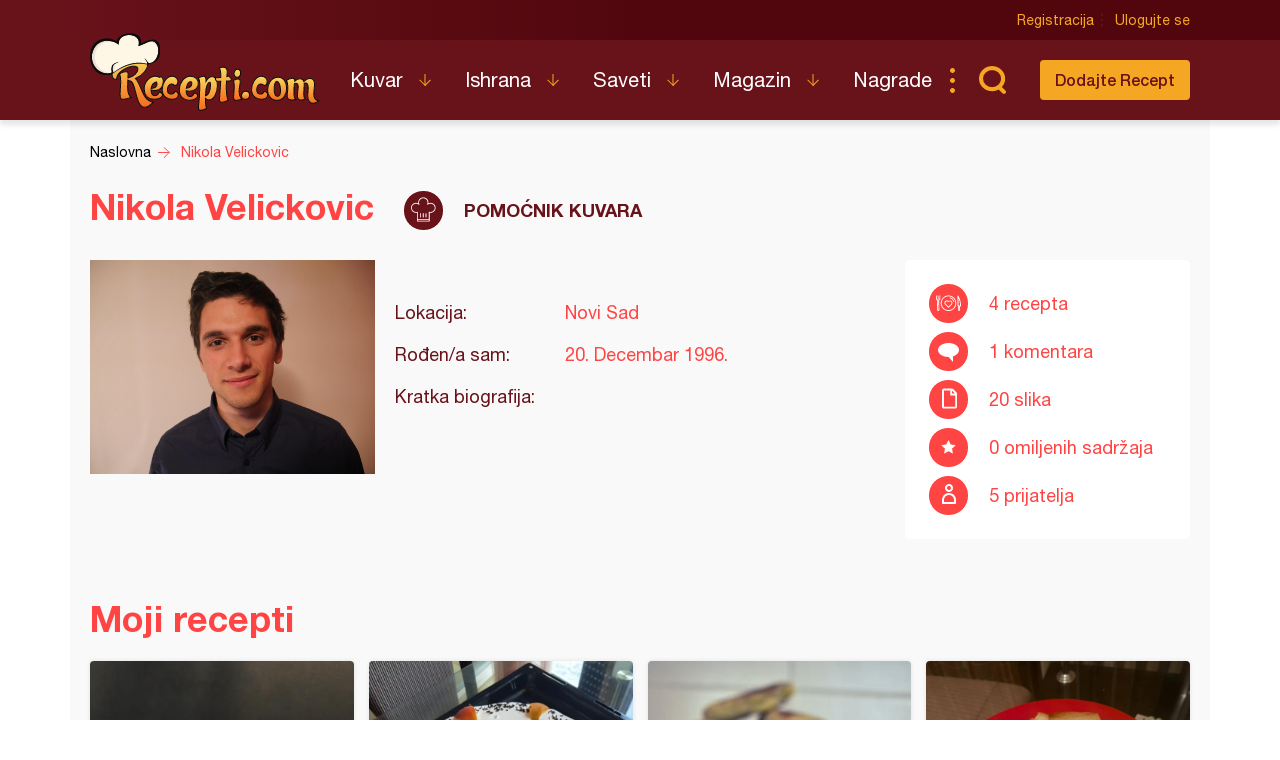

--- FILE ---
content_type: text/html; charset=utf-8
request_url: https://www.google.com/recaptcha/api2/aframe
body_size: 266
content:
<!DOCTYPE HTML><html><head><meta http-equiv="content-type" content="text/html; charset=UTF-8"></head><body><script nonce="W9AGs1YwC4tGtO-rCh53oA">/** Anti-fraud and anti-abuse applications only. See google.com/recaptcha */ try{var clients={'sodar':'https://pagead2.googlesyndication.com/pagead/sodar?'};window.addEventListener("message",function(a){try{if(a.source===window.parent){var b=JSON.parse(a.data);var c=clients[b['id']];if(c){var d=document.createElement('img');d.src=c+b['params']+'&rc='+(localStorage.getItem("rc::a")?sessionStorage.getItem("rc::b"):"");window.document.body.appendChild(d);sessionStorage.setItem("rc::e",parseInt(sessionStorage.getItem("rc::e")||0)+1);localStorage.setItem("rc::h",'1769644559037');}}}catch(b){}});window.parent.postMessage("_grecaptcha_ready", "*");}catch(b){}</script></body></html>

--- FILE ---
content_type: image/svg+xml
request_url: https://recepti.com/static/img/us-rec.svg
body_size: 1987
content:
<?xml version="1.0" encoding="UTF-8" standalone="no"?>
<svg
   xmlns:dc="http://purl.org/dc/elements/1.1/"
   xmlns:cc="http://creativecommons.org/ns#"
   xmlns:rdf="http://www.w3.org/1999/02/22-rdf-syntax-ns#"
   xmlns:svg="http://www.w3.org/2000/svg"
   xmlns="http://www.w3.org/2000/svg"
   id="svg12040"
   version="1.1"
   viewBox="0 0 13.758333 13.758333"
   height="13.758333mm"
   width="13.758333mm">
  <defs
     id="defs12034">
    <clipPath
       id="clipPath928"
       clipPathUnits="userSpaceOnUse">
      <path
         id="path926"
         d="m 1090.784,2304.746 c 0.138,0.121 0.217,0.295 0.216,0.478 0,5.224 -2.53,9.914 -2.638,10.121 -0.094,0.174 -0.294,0.262 -0.486,0.213 -0.192,-0.049 -0.325,-0.222 -0.324,-0.42 v -9.914 c -0.01,-0.203 0.13,-0.382 0.327,-0.431 h 0.104 v -3.681 c 0.016,-0.374 0.231,-0.711 0.563,-0.884 0.332,-0.173 0.731,-0.156 1.047,0.045 0.316,0.201 0.501,0.555 0.485,0.93 v 0 l -0.302,3.314 h 0.112 c 0.317,-0.037 0.636,0.045 0.896,0.229 z m -1.616,-3.772 c -0.051,-0.057 -0.133,-0.077 -0.205,-0.049 -0.072,0.028 -0.119,0.097 -0.118,0.174 v 3.509 h 0.056 l 0.319,-3.479 c 0.01,-0.057 -0.012,-0.114 -0.052,-0.155 z m 0.19,4.427 -0.397,0.06 h -0.073 l -0.198,0.039 v 0 l -0.177,0.034 v 0 h -0.086 v 7.63 c 1.043,-2.469 1.627,-5.107 1.724,-7.785 -0.266,-0.027 -0.534,-0.02 -0.798,0.022 v 0 z" />
    </clipPath>
    <clipPath
       id="clipPath932"
       clipPathUnits="userSpaceOnUse">
      <path
         id="path930"
         d="m 1035,2048 h 285 v 325 h -285 z" />
    </clipPath>
    <clipPath
       id="clipPath920"
       clipPathUnits="userSpaceOnUse">
      <path
         id="path918"
         d="m 1068.155,2311.69 c 0.238,0 0.431,0.193 0.431,0.431 v 3.017 c 0,0.238 -0.193,0.431 -0.431,0.431 -0.238,0 -0.431,-0.193 -0.431,-0.431 v -3.017 c 0,-0.238 0.193,-0.431 0.431,-0.431 z" />
    </clipPath>
    <clipPath
       id="clipPath924"
       clipPathUnits="userSpaceOnUse">
      <path
         id="path922"
         d="m 1035,2048 h 285 v 325 h -285 z" />
    </clipPath>
    <clipPath
       id="clipPath912"
       clipPathUnits="userSpaceOnUse">
      <path
         id="path910"
         d="m 1069.879,2315.569 c -0.238,0 -0.431,-0.193 -0.431,-0.431 v -2.586 c 0,-0.714 -0.579,-1.293 -1.293,-1.293 -0.714,0 -1.293,0.579 -1.293,1.293 v 2.586 c 0,0.238 -0.193,0.431 -0.431,0.431 -0.238,0 -0.431,-0.193 -0.431,-0.431 v -2.586 c 0,-0.833 0.478,-1.592 1.233,-1.944 l -0.336,-9.263 c 0,-0.695 0.563,-1.259 1.258,-1.259 0.695,0 1.259,0.564 1.259,1.259 l -0.332,9.246 c 0.755,0.359 1.234,1.124 1.228,1.961 v 2.586 c 0,0.238 -0.193,0.431 -0.431,0.431 z m -1.327,-14.224 c 0,-0.109 -0.037,-0.215 -0.112,-0.293 -0.158,-0.156 -0.412,-0.156 -0.569,0 -0.076,0.078 -0.116,0.184 -0.112,0.293 l 0.327,9.052 h 0.138 z" />
    </clipPath>
    <clipPath
       id="clipPath916"
       clipPathUnits="userSpaceOnUse">
      <path
         id="path914"
         d="m 1035,2048 h 285 v 325 h -285 z" />
    </clipPath>
    <clipPath
       id="clipPath904"
       clipPathUnits="userSpaceOnUse">
      <path
         id="path902"
         d="m 1080.25,2313.586 c -0.15,0.056 -0.319,0.024 -0.439,-0.083 -0.119,-0.107 -0.169,-0.272 -0.129,-0.427 0.039,-0.156 0.162,-0.276 0.318,-0.313 1.647,-0.496 2.939,-1.779 3.448,-3.422 0.042,-0.152 0.163,-0.269 0.316,-0.305 0.153,-0.037 0.313,0.013 0.419,0.129 0.106,0.117 0.14,0.281 0.089,0.43 -0.594,1.916 -2.101,3.412 -4.022,3.991 z" />
    </clipPath>
    <clipPath
       id="clipPath908"
       clipPathUnits="userSpaceOnUse">
      <path
         id="path906"
         d="m 1035,2048 h 285 v 325 h -285 z" />
    </clipPath>
    <clipPath
       id="clipPath896"
       clipPathUnits="userSpaceOnUse">
      <path
         id="path894"
         d="m 1078.5,2315.569 c -4.285,0 -7.759,-3.474 -7.759,-7.759 0,-4.285 3.474,-7.758 7.759,-7.758 4.285,0 7.759,3.473 7.759,7.758 0,4.285 -3.474,7.759 -7.759,7.759 z m 0,-14.655 c -3.809,0 -6.897,3.087 -6.897,6.896 0,3.809 3.088,6.897 6.897,6.897 3.809,0 6.897,-3.088 6.897,-6.897 0,-1.829 -0.727,-3.583 -2.02,-4.876 -1.294,-1.294 -3.048,-2.02 -4.877,-2.02 z" />
    </clipPath>
    <clipPath
       id="clipPath900"
       clipPathUnits="userSpaceOnUse">
      <path
         id="path898"
         d="m 1035,2048 h 285 v 325 h -285 z" />
    </clipPath>
    <clipPath
       id="clipPath888"
       clipPathUnits="userSpaceOnUse">
      <path
         id="path886"
         d="m 1078.5,2309.901 c -0.959,0.92 -2.483,0.888 -3.403,-0.071 -0.92,-0.96 -0.888,-2.483 0.071,-3.403 l 3.017,-3.018 c 0.168,-0.167 0.44,-0.167 0.608,0 l 3.017,3.018 c 0.852,0.933 0.837,2.366 -0.034,3.281 -0.872,0.915 -2.303,0.999 -3.276,0.193 z m 2.72,-2.862 -2.72,-2.724 -2.72,2.719 c -0.603,0.604 -0.603,1.582 0,2.186 0.604,0.603 1.582,0.603 2.186,0 l 0.232,-0.233 c 0.168,-0.167 0.44,-0.167 0.608,0 l 0.233,0.233 c 0.39,0.39 0.959,0.543 1.492,0.4 0.534,-0.143 0.95,-0.56 1.093,-1.093 0.143,-0.533 -0.01,-1.102 -0.4,-1.493 v 0.01 z" />
    </clipPath>
    <clipPath
       id="clipPath892"
       clipPathUnits="userSpaceOnUse">
      <path
         id="path890"
         d="m 1035,2048 h 285 v 325 h -285 z" />
    </clipPath>
    <clipPath
       id="clipPath880"
       clipPathUnits="userSpaceOnUse">
      <path
         style="clip-rule:evenodd"
         id="path878"
         d="m 1078.5,2288 c 10.77,0 19.5,8.73 19.5,19.5 0,10.77 -8.73,19.5 -19.5,19.5 -10.77,0 -19.5,-8.73 -19.5,-19.5 0,-10.77 8.73,-19.5 19.5,-19.5 z" />
    </clipPath>
    <clipPath
       id="clipPath884"
       clipPathUnits="userSpaceOnUse">
      <path
         id="path882"
         d="m 1035,2048 h 285 v 325 h -285 z" />
    </clipPath>
  </defs>
  <metadata
     id="metadata12037">
    <rdf:RDF>
      <cc:Work
         rdf:about="">
        <dc:format>image/svg+xml</dc:format>
        <dc:type
           rdf:resource="http://purl.org/dc/dcmitype/StillImage" />
        <dc:title></dc:title>
      </cc:Work>
    </rdf:RDF>
  </metadata>
  <g
     transform="translate(-292.47798,-340.76963)"
     id="layer1">
    <g
       id="g3088"
       transform="matrix(0.35277777,0,0,-0.35277777,-81.113682,1161.6835)">
      <g
         clip-path="url(#clipPath888)"
         id="g3086">
        <g
           clip-path="url(#clipPath892)"
           id="g3084">
          <path
             d="m 1069.427,2298.284 h 18.013 v 17.287 h -18.013 z"
             style="fill:#ffffff;fill-opacity:1;fill-rule:nonzero;stroke:none"
             id="path3082" />
        </g>
      </g>
    </g>
    <g
       id="g3096"
       transform="matrix(0.35277777,0,0,-0.35277777,-81.113682,1161.6835)">
      <g
         clip-path="url(#clipPath896)"
         id="g3094">
        <g
           clip-path="url(#clipPath900)"
           id="g3092">
          <path
             d="m 1065.741,2295.052 h 25.518 v 25.517 h -25.518 z"
             style="fill:#ffffff;fill-opacity:1;fill-rule:nonzero;stroke:none"
             id="path3090" />
        </g>
      </g>
    </g>
    <g
       id="g3104"
       transform="matrix(0.35277777,0,0,-0.35277777,-81.113682,1161.6835)">
      <g
         clip-path="url(#clipPath904)"
         id="g3102">
        <g
           clip-path="url(#clipPath908)"
           id="g3100">
          <path
             d="m 1074.668,2304.024 h 14.627 v 14.589 h -14.627 z"
             style="fill:#ffffff;fill-opacity:1;fill-rule:nonzero;stroke:none"
             id="path3098" />
        </g>
      </g>
    </g>
    <g
       id="g3112"
       transform="matrix(0.35277777,0,0,-0.35277777,-81.113682,1161.6835)">
      <g
         clip-path="url(#clipPath912)"
         id="g3110">
        <g
           clip-path="url(#clipPath916)"
           id="g3108">
          <path
             d="m 1061,2295.086 h 14.31 v 25.483 H 1061 Z"
             style="fill:#ffffff;fill-opacity:1;fill-rule:nonzero;stroke:none"
             id="path3106" />
        </g>
      </g>
    </g>
    <g
       id="g3120"
       transform="matrix(0.35277777,0,0,-0.35277777,-81.113682,1161.6835)">
      <g
         clip-path="url(#clipPath920)"
         id="g3118">
        <g
           clip-path="url(#clipPath924)"
           id="g3116">
          <path
             d="m 1062.724,2306.69 h 10.862 v 13.879 h -10.862 z"
             style="fill:#ffffff;fill-opacity:1;fill-rule:nonzero;stroke:none"
             id="path3114" />
        </g>
      </g>
    </g>
    <g
       id="g3128"
       transform="matrix(0.35277777,0,0,-0.35277777,-81.113682,1161.6835)">
      <g
         clip-path="url(#clipPath928)"
         id="g3126">
        <g
           clip-path="url(#clipPath932)"
           id="g3124">
          <path
             d="M 1082.552,2295.109 H 1096 v 25.462 h -13.448 z"
             style="fill:#ffffff;fill-opacity:1;fill-rule:nonzero;stroke:none"
             id="path3122" />
        </g>
      </g>
    </g>
  </g>
</svg>
